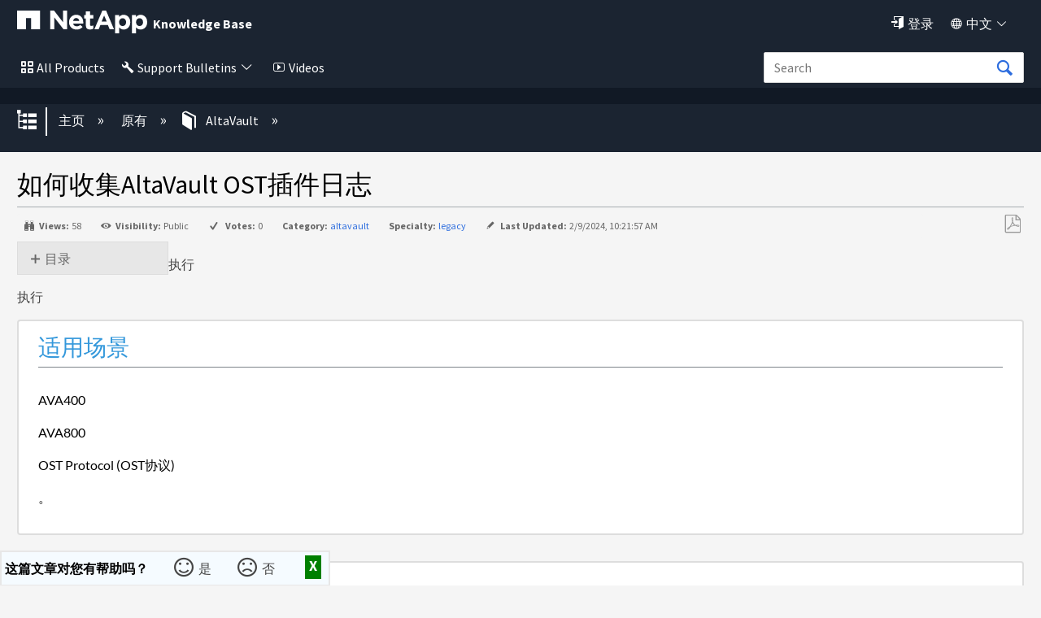

--- FILE ---
content_type: text/javascript
request_url: https://kb.netapp.com/@api/deki/files/5/luci.js
body_size: 4431
content:
"use strict";var Luci;function luciMenu(){const t=document.querySelectorAll(".luci-menu"),e=document.querySelectorAll(".luci-menu__trigger"),i=document.querySelectorAll(".luci-menu__content"),n="luci-menu--is-open",c=document.querySelectorAll(".luci-menu .luci-link");var o;function l(){for(o=0;o<t.length;o++)t[o].classList.remove(n);if(c.length)for(o=0;o<c.length;o++)c[o].blur();for(o=0;o<e.length;o++)e[o].setAttribute("aria-expanded",!1);for(o=0;o<i.length;o++)i[o].setAttribute("aria-hidden",!0)}function a(t){var e,i,c;t.preventDefault(),i=(e=this).closest(".luci-menu"),c=i.querySelector(".luci-menu__content"),i.classList.contains(n)?l():(l(),i.classList.add(n),e.setAttribute("aria-expanded",!0),c.setAttribute("aria-hidden",!1))}for(e.forEach(function(t){t.addEventListener("click",a)}),o=0;o<e.length;o++)e[o].addEventListener("click",function(t){t.stopPropagation()});for(o=0;o<i.length;o++)i[o].addEventListener("click",function(t){t.stopPropagation()});document.addEventListener("click",function(t){l()}),document.addEventListener("keydown",function(t){27===t.keyCode&&l()})}function luciPopover(){const t=document.querySelectorAll(".luci-popover"),e=document.querySelectorAll(".luci-popover__trigger"),i=document.querySelectorAll(".luci-popover__action"),n=document.querySelectorAll(".luci-popover__dismiss"),c=document.querySelectorAll(".luci-popover__wrapper"),o="luci-popover--is-open",l=document.querySelectorAll(".luci-popover .luci-link");let a;function u(i){let u=document.querySelector(".luci-popover--is-open .luci-popover__trigger");for(a=0;a<t.length;a++)t[a].classList.remove(o);if(l.length)for(a=0;a<l.length;a++)l[a].blur();for(a=0;a<e.length;a++)e[a].setAttribute("aria-expanded",!1);for(a=0;a<c.length;a++)c[a].setAttribute("aria-hidden",!0);for(a=0;a<n.length;a++)n[a].blur();u&&!i&&u.focus()}function r(t){t.preventDefault(),function(t){let e=t.closest(".luci-popover"),i=e.querySelector(".luci-popover__wrapper"),n=e.querySelectorAll(".luci-form__input"),c=e.querySelectorAll(".luci-popover__action");e.classList.contains(o)?u():(u(!0),e.classList.add(o),t.setAttribute("aria-expanded",!0),i.setAttribute("aria-hidden",!1),n.length?n[0].focus():c.length&&c[0].focus())}(this)}function s(){u()}for(e.forEach(function(t){t.addEventListener("click",r)}),i.forEach(function(t){t.addEventListener("click",s)}),n.forEach(function(t){t.addEventListener("click",s)}),a=0;a<e.length;a++)e[a].addEventListener("click",function(t){t.stopPropagation()});for(a=0;a<c.length;a++)c[a].addEventListener("click",function(t){t.stopPropagation()});document.addEventListener("click",function(t){u()}),document.addEventListener("keydown",function(t){27===t.keyCode&&u()})}function luciTooltip(){const t=document.querySelectorAll(".luci-tooltip"),e="luci-tooltip--visible";function i(){var t;(t=this).classList.contains(e)?t.classList.remove(e):t.classList.add(e)}t.forEach(function(t){t.addEventListener("click",i)})}function luciTag(){const t=document.querySelectorAll(".luci-tag__button"),e="luci-tag--is-dismissing";function i(){var t;(t=this.closest(".luci-tag__item")).classList.add(e),setTimeout(function(){t.remove()},300)}t.forEach(function(t){t.addEventListener("click",i)})}(Luci=Luci||{}).Utils={getClosestParent:function(t,e){const i=e.charAt(0);for(;t&&t!==document;t=t.parentNode)if("."===i){if(t.classList.contains(e.substr(1)))return t}else if("#"===i){if(t.id===e.substr(1))return t}else if("["===i&&t.hasAttribute(e.substr(1,e.length-1)))return t;return!1}},(Luci=Luci||{}).Button=function(){const t=document.querySelectorAll(".luci-button--toggle-icon");function e(t){t.preventDefault();let e=this.dataset.toggleIconOn,i=this.dataset.toggleIconOff,n=this.querySelector(".luci-icon use");n.getAttribute("xlink:href")==="/icons/luci.svg#"+i?n.setAttribute("xlink:href","/icons/luci.svg#"+e):n.setAttribute("xlink:href","/icons/luci.svg#"+i)}return{init:function(){t.forEach(function(t){t.addEventListener("click",e)})}}}(),document.addEventListener("DOMContentLoaded",function(){Luci.Button.init()}),(Luci=Luci||{}).Readonly=function(){const t=document.querySelectorAll('input[type="checkbox"].luci-form__input--readonly'),e=document.querySelectorAll('input[type="radio"].luci-form__input--readonly'),i=document.querySelectorAll("select.luci-form__input--readonly");function n(t){t.checked||(t.checked=!0)}function c(t){t.preventDefault()}return{init:function(){t.forEach(function(t){n(t),t.addEventListener("click",c)}),e.forEach(function(t){n(t),t.setAttribute("name","readonly-"+Math.random())}),i.forEach(function(t){t.addEventListener("mousedown",function(t){t.preventDefault()})})}}}(),Luci.ComboBox=function(){const t=document.querySelectorAll(".luci-form__combo-box"),e=document.querySelectorAll(".luci-form__combo-box-input"),i=document.querySelectorAll(".luci-form__combo-box-menu"),n=document.querySelectorAll(".luci-form__combo-box-close"),c="luci-form__combo-box--is-open",o=document.querySelectorAll(".luci-form__combo-box .luci-list-group__element--link");let l;function a(){for(l=0;l<t.length;l++)t[l].classList.remove(c);if(o.length)for(l=0;l<o.length;l++)o[l].blur();for(l=0;l<e.length;l++)e[l].setAttribute("aria-expanded",!1);for(l=0;l<i.length;l++)i[l].setAttribute("aria-hidden",!0);for(l=0;l<n.length;l++)n[l].setAttribute("tabindex","-1")}function u(){let t=this.closest(".luci-form__combo-box"),e=t.querySelector(".luci-form__combo-box-menu"),i=t.querySelector(".luci-form__combo-box-close");a(),this.value.length>=3&&(t.classList.add(c),this.setAttribute("aria-expanded",!0),e.setAttribute("aria-hidden",!1),i.setAttribute("tabindex","0"))}function r(t){27===t.keyCode&&a()}function s(t){t.preventDefault(),t.stopPropagation();let e=this.closest(".luci-form__combo-box").querySelector(".luci-form__combo-box-input");e.value="",e.focus(),a()}function d(t){t.preventDefault(),t.stopPropagation();let e=this.closest(".luci-form__combo-box").querySelector(".luci-form__combo-box-input"),i=this.textContent.trim();e.value=i,a()}return{init:function(){for(e.forEach(function(t){t.addEventListener("click",u),t.addEventListener("input",u),t.addEventListener("keydown",r)}),n.forEach(function(t){t.addEventListener("click",s)}),o.forEach(function(t){t.addEventListener("click",d)}),l=0;l<e.length;l++)e[l].addEventListener("click",function(t){t.stopPropagation()});for(l=0;l<i.length;l++)i[l].addEventListener("click",function(t){t.stopPropagation()});document.addEventListener("click",function(t){a()})}}}(),document.addEventListener("DOMContentLoaded",function(){Luci.Readonly.init(),Luci.ComboBox.init()}),(Luci=Luci||{}).Dialog=function(){const t=document.querySelectorAll("[data-luci-toggle='modal']"),e=document.querySelectorAll("[data-luci-dismiss='modal']");document.querySelector("dialog:not([luci-dialog--non-modal])");function i(t){let e=t.target,i=(parseFloat(e.getAttribute("data-luci-x"))||0)+t.dx,n=(parseFloat(e.getAttribute("data-luci-y"))||0)+t.dy;e.style.webkitTransform=e.style.transform="translate("+i+"px, "+n+"px)",e.setAttribute("data-luci-x",i),e.setAttribute("data-luci-y",n),e.classList.add("luci-dialog--is-dragging")}function n(){const t=Luci.Utils.getClosestParent(this,".luci-dialog");t.setAttribute("aria-hidden","true"),t.close()}function c(){const t=this.dataset.luciTarget,e=document.querySelector(t);dialogPolyfill.registerDialog(e),e.setAttribute("aria-hidden","false"),e.classList.contains("luci-dialog--non-modal")?(e.show(),function(t){interact(t).draggable({allowFrom:".luci-dialog__content",onmove:i,onend:function(e){t.classList.remove("luci-dialog--is-dragging")}})}(e)):e.showModal()}return{init:function(){t.forEach(function(t){t.addEventListener("click",c)}),e.forEach(function(t){t.addEventListener("click",n)})}}}(),document.addEventListener("DOMContentLoaded",function(){Luci.Dialog.init()}),(Luci=Luci||{}).Masthead=function(){const t=document.querySelectorAll(".luci-masthead__menu-button:not(.luci-doc-prevent-js)"),e=document.querySelector(".luci-navigation-container__navigation-vertical-wrapper"),i="luci-masthead__menu-button--is-active",n="luci-navigation-container--navigation-vertical-is-active",c=document.querySelectorAll(".luci-masthead__mobile-search-button"),o="luci-masthead--mobile-search-is-visible",l=document.querySelectorAll(".luci-doc-prevent-link-default a");function a(t){let e=this.closest(".luci-navigation-container");if(e){let t=e.querySelector(".luci-navigation-container__navigation-vertical");e.classList.toggle(n),e.classList.contains(n)?t.setAttribute("aria-hidden",!1):t.setAttribute("aria-hidden",!0),localStorage.setItem("navigation-container-expanded",e.classList.contains(n))}this.classList.toggle(i),this.classList.contains(i)?this.setAttribute("aria-expanded",!0):this.setAttribute("aria-expanded",!1)}function u(){localStorage.setItem("navigation-container-scrolltop",this.scrollTop)}function r(){let t=this.closest(".luci-masthead"),e=t.querySelector(".luci-search__form-input"),i=t.querySelector(".luci-search__button-close");t.classList.toggle(o),t.classList.contains(o)?(this.setAttribute("aria-expanded",!0),setTimeout(function(){e.focus()},300)):(this.setAttribute("aria-expanded",!1),i.click(),this.focus())}function s(t){t.preventDefault()}return{init:function(){!function(){let t=document.querySelector(".luci-navigation-container");if(t){"false"===localStorage.getItem("navigation-container-expanded")?(t.classList.add("luci-navigation-container--prevent-transition"),t.classList.remove(n),setTimeout(function(){t.classList.remove("luci-navigation-container--prevent-transition"),localStorage.getItem("navigation-container-scrolltop")&&(e.scrollTop=localStorage.getItem("navigation-container-scrolltop"))},500)):t.classList.contains(n)&&localStorage.setItem("navigation-container-expanded",!0);let c=t.querySelector(".luci-masthead__menu-button"),o=t.querySelector(".luci-navigation-container__navigation-vertical");"true"===localStorage.getItem("navigation-container-expanded")&&(t.classList.add("luci-navigation-container--prevent-transition"),t.classList.add(n),c&&(c.classList.add(i),c.setAttribute("aria-expanded",!0)),o&&o.setAttribute("aria-hidden",!1),setTimeout(function(){t.classList.remove("luci-navigation-container--prevent-transition"),e&&localStorage.getItem("navigation-container-scrolltop")&&(e.scrollTop=localStorage.getItem("navigation-container-scrolltop"))},500))}}(),t.forEach(function(t){t.addEventListener("click",a)}),c.forEach(function(t){t.addEventListener("click",r)}),e&&e.addEventListener("scroll",u),l.forEach(function(t){t.addEventListener("click",s)})}}}(),document.addEventListener("DOMContentLoaded",function(){Luci.Masthead.init()}),(Luci=Luci||{}).Navigation=function(){const t=document.querySelectorAll(".luci-navigation__link"),e="luci-navigation__link--is-expanded",i="luci-navigation__link--is-active",n=document.querySelector(".luci-navigation-container__navigation-wrapper");function c(t,e,i){localStorage.setItem(t+"-section-"+e+"-expanded",i)}function o(){const t=function(){let t=window.location.pathname;return t="/"===t?"/index.html":t}(),o=document.querySelectorAll('.luci-navigation__link[href*="'+t+'"]');if(o.length){for(let t=0;t<o.length;t++){o[t].classList.add(i);let e=o[t].closest(".luci-navigation__list--subnav");if(e){let n=o[t].closest(".luci-navigation"),l=e.closest(".luci-navigation__item").querySelector(".luci-navigation__link--has-subnav");l.classList.add(i);let a=n.querySelectorAll(".luci-navigation__link--has-subnav");c(n.id,Array.prototype.indexOf.call(a,l),!0)}}n&&o[0].getBoundingClientRect().top>=n.clientHeight&&o[0].scrollIntoView({behavior:"smooth",block:"center"})}let l=document.querySelectorAll(".luci-navigation");if(l)for(let t=0;t<l.length;t++){l[t].classList.add("luci-navigation--prevent-transition");let i=l[t].querySelectorAll(".luci-navigation__link--has-subnav");for(let n=0;n<i.length;n++)"true"===localStorage.getItem(l[t].id+"-section-"+n+"-expanded")&&(i[n].classList.add(e),i[n].setAttribute("aria-expanded",!0));setTimeout(function(){l[t].classList.remove("luci-navigation--prevent-transition")},500)}}function l(t){let n=this.closest(".luci-navigation");if(this.classList.contains("luci-navigation__link--has-subnav")){t.preventDefault(),this.classList.toggle(e),this.classList.contains(e)?this.setAttribute("aria-expanded",!0):this.setAttribute("aria-expanded",!1);let i=n.querySelectorAll(".luci-navigation__link--has-subnav");for(let t=0;t<i.length;t++)c(n.id,t,!!i[t].classList.contains(e))}else{let t=n.querySelectorAll(".luci-navigation__link"),e=this.closest(".luci-navigation__list--subnav");for(let e=0;e<t.length;e++)t[e].classList.remove(i);if(this.classList.toggle(i),e){e.closest(".luci-navigation__item").querySelector(".luci-navigation__link--has-subnav").classList.toggle(i)}}}return{init:function(){o(),t.forEach(function(t){t.addEventListener("click",l)})}}}(),document.addEventListener("DOMContentLoaded",function(){Luci.Navigation.init()}),(Luci=Luci||{}).Notification=function(){const t=document.querySelectorAll(".luci-notification__button--close"),e="luci-notification--is-hidden";function i(){const t=Luci.Utils.getClosestParent(this,".luci-notification");t.classList.add(e),setTimeout(function(){t.style.display="none"},300)}return{init:function(){t.forEach(function(t){t.addEventListener("click",i)})}}}(),document.addEventListener("DOMContentLoaded",function(){Luci.Notification.init()}),document.addEventListener("DOMContentLoaded",function(){luciMenu()}),(Luci=Luci||{}).Search=function(){const t=document.querySelectorAll(".luci-search__form-input"),e="luci-search__suggest--is-hidden",i="luci-search__button-close--is-hidden",n=[{name:"FAS Auto-suggest option one"},{name:"FAS9200 Configuration"},{name:"FAS Upgrade Advisor"},{name:"FAS AutoSupport"},{name:"FAS Troubleshooting"}];function c(t){const e=document.querySelector(".luci-search__suggest-group").firstChild.nextSibling.querySelector(".luci-list-group__element--link");switch(event.keyCode){case 38:if(document.activeElement===(t||e))break;document.activeElement.parentNode.previousSibling.previousSibling.firstChild.nextSibling.focus();break;case 40:document.activeElement===t?e.focus():document.activeElement.parentNode.nextSibling.nextSibling.firstChild.nextSibling.focus()}}function o(t,i){t.value="",i&&i.classList.add(e)}function l(t,e){const n=t.nextSibling.nextSibling;n.classList.remove(i),n.addEventListener("click",function(){this.classList.add(i),o(t,e)}),27===event.keyCode&&(n.classList.add(i),o(t,e))}function a(t,i){const c=i.firstChild.nextSibling,o=function(t,e){return e.filter(e=>{const i=new RegExp(t,"gi");return e.name.match(i)})}(t.value,n).map(e=>{const i=new RegExp(t.value,"gi");return`\n        <li class="luci-list-group__item" tabindex="-1">\n          <a href="#" class="luci-list-group__element luci-list-group__element--link">${e.name.replace(i,t.value)}</a>\n        </li>\n      `}).join("");c.innerHTML=o,0===c.children.length?i.classList.add(e):t.value.length>=2&&i.classList.remove(e)}function u(){const t=this.parentNode.nextSibling.nextSibling;t&&(a(this,t),t.addEventListener("keydown",function(){if(13===event.keyCode){event.preventDefault();const i=document.activeElement.textContent;this.parentNode.querySelector(".luci-search__form-input").value=i,t.classList.add(e)}})),l(this,t)}function r(n){const o=document.querySelector(".luci-search__suggest"),l=document.querySelectorAll(".luci-search__button-close");if(t.forEach(function(t){27===n.keyCode&&(t.value="",o.classList.add(e),l.forEach(function(t){t.classList.add(i)}))}),o){const t=o.parentNode.querySelector(".luci-search__form-input");40!==n.keyCode&&38!==n.keyCode||(n.preventDefault(),c(t))}}return{init:function(){t.forEach(function(t){t.addEventListener("keydown",u),""!==t.value&&l(t)}),document.addEventListener("keydown",r)}}}(),document.addEventListener("DOMContentLoaded",function(){Luci.Search.init()}),document.addEventListener("DOMContentLoaded",function(){luciPopover()}),(Luci=Luci||{}).DataTable=function(){const t=document.querySelectorAll("tbody .luci-checkbox__label input"),e=document.querySelectorAll("thead .luci-checkbox__label input"),i="luci-table__row--selected",n=document.querySelectorAll(".luci-table--expand-button"),c=document.querySelectorAll(".luci-list-group__element--table-inline-action"),o=document.querySelectorAll(".luci-table__action--inline-edit"),l=document.querySelectorAll(".luci-table__action--inline-delete"),a=document.querySelectorAll(".luci-table__action--inline-clone"),u=document.querySelectorAll(".luci-button--inline-edit-success"),r=document.querySelectorAll(".luci-button--inline-edit-close"),s="luci-table__row--edit-mode";function d(){!function(t){const e=Luci.Utils.getClosestParent(t,".luci-table__row--select");e.classList.contains(i)?e.classList.remove(i):e.classList.add(i)}(this)}function f(){let t=this.closest(".luci-table__table"),e=t.querySelectorAll("tbody .luci-checkbox__label input"),n=t.querySelectorAll("tbody tr");!0===this.checked?(e.forEach(function(t){t.checked=!0}),n.forEach(function(t){t.classList.add(i)})):(e.forEach(function(t){t.checked=!1}),n.forEach(function(t){t.classList.remove(i)}))}function _(){let t=this.closest(".luci-table__table"),e=t.querySelectorAll("tbody .luci-checkbox__label input"),i=t.querySelector("thead .luci-checkbox__label input"),n=e.length,c=0;e.forEach(function(t){!0===t.checked&&(c+=1)}),i.checked=c===n}function m(){let t=this.closest(".luci-table__row--expandable"),e=t.nextElementSibling;t.classList.contains("luci-table__row--is-expanded")?(t.classList.remove("luci-table__row--is-expanded"),e.classList.remove("luci-table__row--is-expanded")):t.classList.add("luci-table__row--is-expanded")}function v(t){t.preventDefault(),this.closest(".luci-menu").querySelector(".luci-menu__trigger").click()}function h(){let t=this.closest("tr"),e=t.querySelectorAll(".luci-table__cell--inline-edit"),i=t.querySelectorAll(".luci-table__cell--inline-edit-radio"),n=t.querySelector(".luci-button--inline-edit-success"),c=t.querySelector(".luci-button--inline-edit-close");function o(t){13===t.keyCode&&n.click(),27===t.keyCode&&c.click()}if(!t.classList.contains(s)){t.classList.add(s),e.forEach(function(t){let e=t.textContent.trim();t.dataset.oldText=e,t.innerHTML='<input type="text" name="small" class="luci-form__input luci-form__input--sm" value="'+e+'">'});let n=t.querySelectorAll(".luci-table__cell--inline-edit .luci-form__input");n.forEach(function(t){t.addEventListener("keyup",o)}),n[0].focus(),n[0].select(),i.forEach(function(t){let e=t.querySelector("span").textContent.trim(),i=Math.floor(3e3*Math.random()),n=Math.floor(3e3*Math.random()),c="ON"===e?"checked":null,o="OFF"===e?"checked":null;t.dataset.oldValue=e,t.innerHTML='\n          <span class="luci-form__radio">\n            <label for="luci-input-on-'+i+'" class="luci-radio__label">\n              <input class="luci-table__radio" type="radio" name="options-'+i+'" id="luci-input-on-'+i+'" value="ON" '+c+'>\n              <span class="luci-radio__button"></span>\n              <span class="luci-radio__label-text">On</span>\n            </label>\n          </span>\n          <span class="luci-form__radio">\n            <label for="luci-input-off-'+n+'" class="luci-radio__label">\n              <input class="luci-table__radio" type="radio" name="options-'+i+'" id="luci-input-off-'+n+'" value="OFF" '+o+'>\n              <span class="luci-radio__button"></span>\n              <span class="luci-radio__label-text">Off</span>\n            </label>\n          </span>\n        '}),t.querySelectorAll(".luci-table__cell--inline-edit-radio .luci-table__radio").forEach(function(t){t.addEventListener("keyup",o)})}}function g(){let t=this.closest("tr"),e=t.querySelectorAll(".luci-table__cell--inline-edit"),i=t.querySelectorAll(".luci-table__cell--inline-edit-radio");t.classList.remove(s),e.forEach(function(t){let e=t.querySelector(".luci-form__input").value;t.innerHTML=e,t.removeAttribute("data-old-text")}),i.forEach(function(t){let e=t.querySelector(".luci-table__radio:checked").value;t.innerHTML="<span>"+e+"</span> | <a href='#'>Action</a>",t.removeAttribute("data-old-value")})}function b(){let t=this.closest("tr"),e=t.querySelectorAll(".luci-table__cell--inline-edit"),i=t.querySelectorAll(".luci-table__cell--inline-edit-radio");t.classList.remove(s),e.forEach(function(t){let e=t.dataset.oldText;t.innerHTML=e,t.removeAttribute("data-old-text")}),i.forEach(function(t){t.innerHTML="<span>"+t.dataset.oldValue+"</span> | <a href='#'>Action</a>",t.removeAttribute("data-old-value")})}function p(){let t=this.closest("tr");t.classList.add("luci-table__row--fadeout"),setTimeout(function(){t.remove()},500)}function L(){let t=this.closest("tr"),e=t.cloneNode(!0);e.classList.add("luci-table__row--fadein"),t.parentNode.insertBefore(e,t.nextSibling);const i=e.querySelector(".luci-table__action--inline-edit"),n=e.querySelector(".luci-table__action--inline-delete"),c=e.querySelector(".luci-table__action--inline-clone"),o=e.querySelector(".luci-button--inline-edit-success"),l=e.querySelector(".luci-button--inline-edit-close");i.addEventListener("click",h),o.addEventListener("click",g),l.addEventListener("click",b),n.addEventListener("click",p),c.addEventListener("click",L)}return{init:function(){t.forEach(function(t){t.addEventListener("click",d)}),t.forEach(function(t){t.addEventListener("change",_)}),e.forEach(function(t){t.addEventListener("change",f)}),n.forEach(function(t){t.addEventListener("click",m)}),c.forEach(function(t){t.addEventListener("click",v)}),o.forEach(function(t){t.addEventListener("click",h)}),u.forEach(function(t){t.addEventListener("click",g)}),r.forEach(function(t){t.addEventListener("click",b)}),l.forEach(function(t){t.addEventListener("click",p)}),a.forEach(function(t){t.addEventListener("click",L)})}}}(),document.addEventListener("DOMContentLoaded",function(){Luci.DataTable.init()}),(Luci=Luci||{}).Tabs=function(){const t=document.querySelectorAll(".luci-tab__nav .luci-tab__list-item"),e=document.querySelectorAll(".luci-tab__list--nested .luci-tab__list-item"),i="luci-tab__list-item--is-active",n="luci-tab__panel--is-active";function c(t,e){t.forEach(function(t){!function(t){const e=t.querySelector(".luci-link");e.setAttribute("aria-selected",!1),e.setAttribute("tab-index","-1")}(t),t.classList.remove(i)}),e.forEach(function(t){t.classList.remove(n)})}function o(t){const e=t.querySelector(".luci-link");e.setAttribute("aria-selected",!0),e.setAttribute("tab-index","0")}function l(t){t.preventDefault();const e=this.querySelector(".luci-link").getAttribute("href"),l=document.querySelector(e+".luci-tab__panel"),a=Luci.Utils.getClosestParent(this,".luci-tab");if(c(a.querySelectorAll(".luci-tab__list-item"),a.querySelectorAll(".luci-tab__panel, .luci-tab__panel--nested")),o(this),this.classList.add(i),l.classList.add(n),l.querySelector(".luci-tab__panel--nested")){const t=l.querySelector(".luci-tab__list--nested .luci-tab__list-item"),e=l.querySelector(".luci-tab__panel--nested");t.classList.add(i),e.classList.add(n)}}function a(t){t.preventDefault();const e=this.querySelector(".luci-link").getAttribute("href"),l=document.querySelector(e+".luci-tab__panel--nested"),a=Luci.Utils.getClosestParent(this,".luci-tab__panel");c(a.querySelectorAll(".luci-tab__list-item"),a.querySelectorAll(".luci-tab__panel--nested")),o(this),this.classList.add(i),l.classList.add(n)}return{init:function(){t.forEach(function(t){o(t),t.addEventListener("click",l)}),e.forEach(function(t){o(t),t.addEventListener("click",a)})}}}(),document.addEventListener("DOMContentLoaded",function(){Luci.Tabs.init()}),document.addEventListener("DOMContentLoaded",function(){luciTooltip()}),document.addEventListener("DOMContentLoaded",function(){luciTag()});

--- FILE ---
content_type: application/x-javascript;charset=utf-8
request_url: https://sometrics.netapp.com/id?d_visid_ver=5.5.0&d_fieldgroup=A&mcorgid=1D6F34B852784AA40A490D44%40AdobeOrg&mid=13665567647157380457695416196701594857&ts=1769632556651
body_size: -41
content:
{"mid":"13665567647157380457695416196701594857"}